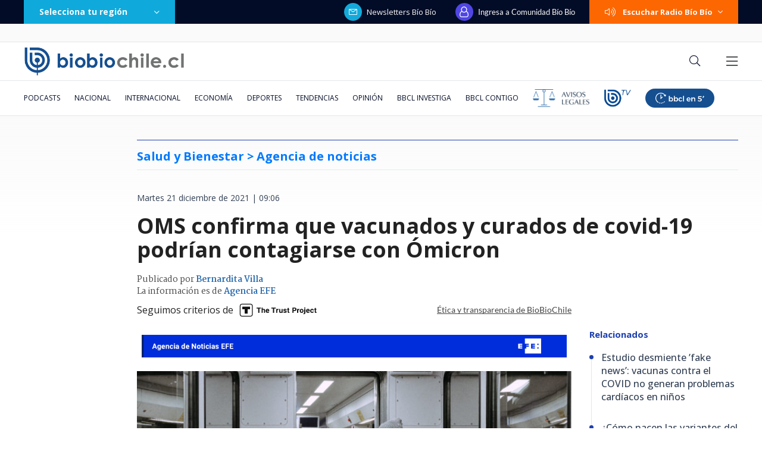

--- FILE ---
content_type: text/html; charset=utf-8
request_url: https://realtime.bbcl.cl/hit/?t=1769353158619&url=https%3A%2F%2Fwww.biobiochile.cl%2Fnoticias%2Fsalud-y-bienestar%2Fcuerpo%2F2021%2F12%2F21%2Foms-confirma-que-vacunados-y-contagiados-podrian-contagiarse-con-omicron.shtml&property=01G1KMVDSGMWCR31GWZX0VBJBY&referrer=
body_size: -15
content:
01KFTTN9WEJ1NAKVDETHHCNN7A.Aurug2pxoB0bCXWstmz1Jp1Auk57qJxkINXtlBhV2nc=

--- FILE ---
content_type: text/html; charset=utf-8
request_url: https://www.google.com/recaptcha/api2/aframe
body_size: 270
content:
<!DOCTYPE HTML><html><head><meta http-equiv="content-type" content="text/html; charset=UTF-8"></head><body><script nonce="MMy9zkbGtlXo8Czll96HQg">/** Anti-fraud and anti-abuse applications only. See google.com/recaptcha */ try{var clients={'sodar':'https://pagead2.googlesyndication.com/pagead/sodar?'};window.addEventListener("message",function(a){try{if(a.source===window.parent){var b=JSON.parse(a.data);var c=clients[b['id']];if(c){var d=document.createElement('img');d.src=c+b['params']+'&rc='+(localStorage.getItem("rc::a")?sessionStorage.getItem("rc::b"):"");window.document.body.appendChild(d);sessionStorage.setItem("rc::e",parseInt(sessionStorage.getItem("rc::e")||0)+1);localStorage.setItem("rc::h",'1769353173630');}}}catch(b){}});window.parent.postMessage("_grecaptcha_ready", "*");}catch(b){}</script></body></html>

--- FILE ---
content_type: text/plain; charset=UTF-8
request_url: https://at.teads.tv/fpc?analytics_tag_id=PUB_25916&tfpvi=&gdpr_status=22&gdpr_reason=220&gdpr_consent=&ccpa_consent=&shared_ids=&sv=d656f4a&
body_size: 56
content:
MzNlNDE4ZmMtNTUyNC00MDA3LTg1ZTAtNzkwMDkyNTg1ZjFhIzctOA==

--- FILE ---
content_type: application/javascript; charset=utf-8
request_url: https://fundingchoicesmessages.google.com/f/AGSKWxXN5oOFOs1wJb7axlao6bdXE4rGLf3JWibNpIBpqW-pEyXAfTcxzWce_yjqXjXuPpyfHk02iw0IGGUKJ2BDwaKxMjt7bIYWeApqZHWrBTrKR87n3CbWiuhPn5gYPpPWth409Po8gDLmPHdZyzluWRGh1dMOXJn52DQRjDs3xwPh85URfw64Oc2RZXFS/_/rsads.js/gatewayAds./googleafc./adbet-/adsAPI.
body_size: -1288
content:
window['ff437f41-8c9b-41ee-9bdb-33ea52ccf4bd'] = true;

--- FILE ---
content_type: application/javascript
request_url: https://www.biobiochile.cl/static/realtime/realtime-general.js?t=1769353169320&callback=BBCL_Realtime
body_size: 1144
content:
/*2026-01-25 14:59:06*/ BBCL_Realtime([{"id":6698146,"titulo":"Con un mandato notarial falso: cliente acusa robo de $34 millones y complicidad de BancoEstado","url":"https:\/\/www.biobiochile.cl\/especial\/bbcl-investiga\/noticias\/articulos\/2026\/01\/25\/con-un-mandato-notarial-falso-cliente-acusa-robo-de-34-millones-y-complicidad-de-bancoestado.shtml","imagen":"2026\/01\/mandato-judicial-falso-querella-banco-estado.png","video_rudo_destacado":"","categoria":"nacional","en_vivo":false,"visitas":164},{"id":6710487,"titulo":"Acusa humillaci\u00f3n y abuso de poder de Camila Flores: Percy Mar\u00edn rompe el silencio tras separaci\u00f3n","url":"https:\/\/www.biobiochile.cl\/noticias\/dopamina\/2026\/01\/25\/acusa-humillacion-y-abuso-de-poder-de-camila-flores-percy-marin-rompe-el-silencio-tras-separacion.shtml","imagen":"2026\/01\/camila-flores-percy-marin.png","video_rudo_destacado":"","categoria":"nacional","en_vivo":false,"visitas":160},{"id":6710465,"titulo":"Decretan Alerta Temprana en 10 comunas de la RM por lluvias: se podr\u00edan activar quebradas","url":"https:\/\/www.biobiochile.cl\/noticias\/nacional\/region-metropolitana\/2026\/01\/25\/decretan-alerta-temprana-en-10-comunas-de-la-rm-por-lluvias-se-podrian-activar-quebradas.shtml","imagen":"2026\/01\/lluvias-alerta-rm.jpg","video_rudo_destacado":"","categoria":"nacional","en_vivo":false,"visitas":103},{"id":6709652,"titulo":"No ser\u00e1n malls chinos: Falabella llegar\u00e1 a ocupar algunas de las tiendas que dej\u00f3 el cierre de Corona","url":"https:\/\/www.biobiochile.cl\/noticias\/economia\/negocios-y-empresas\/2026\/01\/23\/no-seran-malls-chinos-falabella-llegara-a-ocupar-algunas-de-las-tiendas-que-dejo-el-cierre-de-corona.shtml","imagen":"2026\/01\/no-seran-un-mall-chino-falabella-llegara-a-ocupar-algunas-de-las-tiendas-que-dejo-corona.jpg","video_rudo_destacado":"","categoria":"nacional","en_vivo":false,"visitas":88},{"id":6708967,"titulo":"\"No parece justificado\": Corte cuestiona contrataci\u00f3n de abogado de Boric y revoca su sobreseimiento","url":"https:\/\/www.biobiochile.cl\/especial\/bbcl-investiga\/noticias\/articulos\/2026\/01\/23\/no-parece-justificado-corte-cuestiona-contratacion-de-abogado-de-boric-y-revoca-su-sobreseimiento.shtml","imagen":"2026\/01\/gabriel-boric-y-jonatan-valenzuela-corte-cuestiona-contratacion.png","video_rudo_destacado":"","categoria":"nacional","en_vivo":false,"visitas":87},{"id":6710438,"titulo":"Mon Laferte cant\u00f3, desfil\u00f3 y deslumbr\u00f3 en el Paris Fashion Week al estilo \"Femme Fatale\"","url":"https:\/\/www.biobiochile.cl\/noticias\/artes-y-cultura\/musica\/2026\/01\/25\/mon-laferte-canto-desfilo-y-deslumbro-en-el-paris-fashion-week-al-estilo-femme-fatale.shtml","imagen":"2026\/01\/mon-laferte-canto-desfilo-deslumbro-paris-fashion-week-.jpg","video_rudo_destacado":"","categoria":"general","en_vivo":false,"visitas":77},{"id":6702225,"titulo":"\u00bfEl Ojo de Sauron de la vida real? Qu\u00e9 es Palantir, qui\u00e9n la fund\u00f3 y por qu\u00e9 est\u00e1 rodeada de misterios","url":"https:\/\/www.biobiochile.cl\/noticias\/economia\/negocios-y-empresas\/2026\/01\/25\/el-ojo-de-sauron-de-la-vida-real-que-es-palantir-quien-la-fundo-y-por-que-esta-rodeada-de-misterios.shtml","imagen":"2026\/01\/el-ojo-de-sauron-de-la-vida-real_-que-es-palantir-quien-la-fundo-y-por-que-esta-rodeada-de-misterios.jpg","video_rudo_destacado":"","categoria":"nacional","en_vivo":false,"visitas":75},{"id":6708324,"titulo":"Daniela Mu\u00f1oz, la periodista revelaci\u00f3n de los \u00faltimos a\u00f1os: \"Soy muy feliz haciendo mi pega\"","url":"https:\/\/www.biobiochile.cl\/noticias\/espectaculos-y-tv\/tv\/2026\/01\/24\/daniela-munoz-la-periodista-revelacion-de-los-ultimos-anos-soy-muy-feliz-haciendo-mi-pega.shtml","imagen":"2026\/01\/daniela_munoz-jpg.jpg","video_rudo_destacado":"","categoria":"general","en_vivo":false,"visitas":72},{"id":6710480,"titulo":"Mara Sedini: \"Sin Filtros fue una gran escuela\" e \"insurrecci\u00f3n del 18-O quebr\u00f3 el alma a mucha gente\"","url":"https:\/\/www.biobiochile.cl\/noticias\/nacional\/chile\/2026\/01\/25\/mara-sedini-sin-filtros-fue-una-gran-escuela-e-insurreccion-del-18-o-quebro-el-alma-a-mucha-gente.shtml","imagen":"2026\/01\/a-1-por-mara-sedini-futura-vocera-gobierno-kast.png","video_rudo_destacado":"","categoria":"nacional","en_vivo":false,"visitas":71},{"id":6710536,"titulo":"Mira los goles con que La U de Meneghini cay\u00f3 goleada ante Universitario de Lima en la \"Noche Crema\"","url":"https:\/\/www.biobiochile.cl\/noticias\/deportes\/futbol\/universidad-de-chile\/2026\/01\/25\/mira-los-goles-con-que-la-u-de-meneghini-cayo-goleada-ante-universitario-de-lima-en-la-noche-crema.shtml","imagen":"2026\/01\/la-u-noche-crema.jpg","video_rudo_destacado":"","categoria":"deportes","en_vivo":false,"visitas":65}])